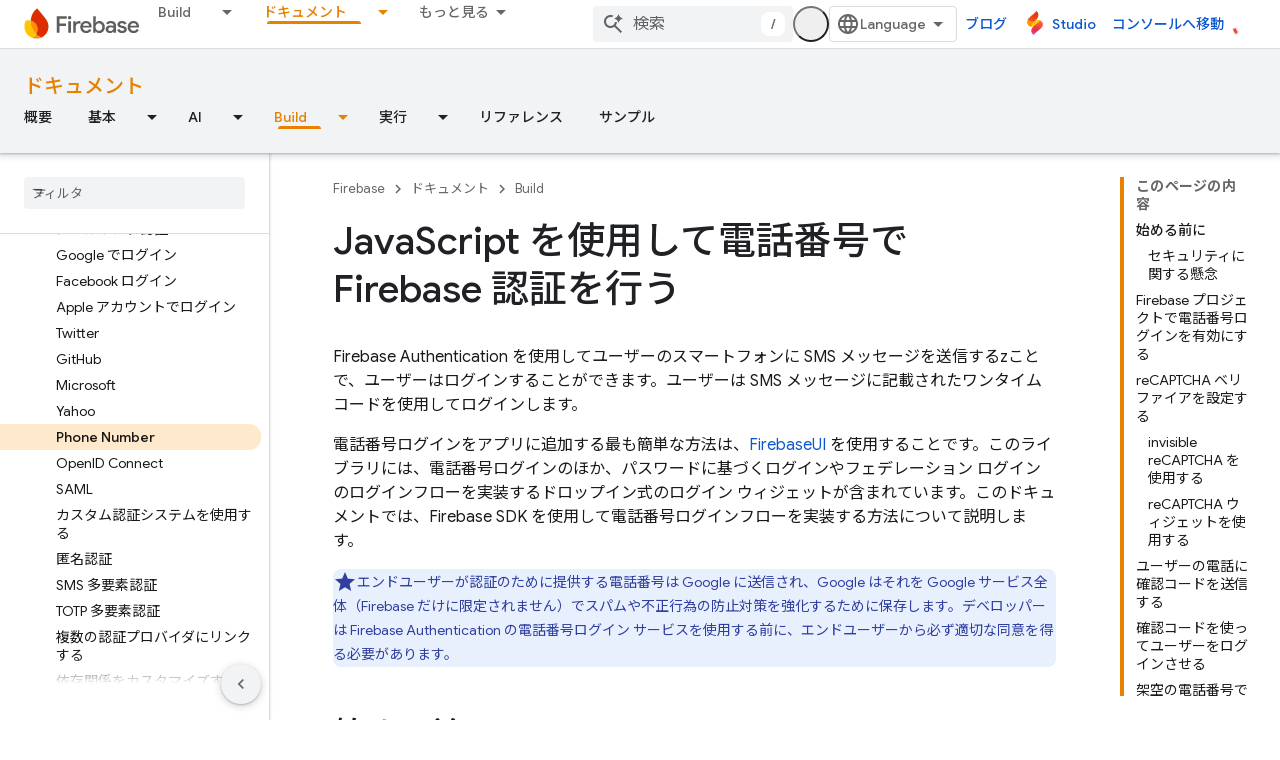

--- FILE ---
content_type: text/javascript
request_url: https://www.gstatic.cn/devrel-devsite/prod/vc5f006f889cc1db1408e856ba3b3ed5c9ee7e9490e5b06b7170054e5ec4f4567/firebase/js/devsite_cloudx_track_module__ja.js
body_size: -866
content:
(function(_ds){var window=this;var AZ=function(a){let b;try{b=new URL(a)}catch(c){return!1}return!!b},CZ=function(a){if(!Vma.includes(a))throw Error(`Unexpected utm parameter: ${a}`);a=Wma[a];try{var b=(new _ds.Nn(window.location.href)).j.get(a.queryKey,"")}catch(d){b=""}if(!b)if(b="",BZ.get("__utmz")!==void 0){a=a.cookieKey;var c=`${BZ.get("__utmz")}`.split("|");for(const d of c)c=d.split("="),c.length===2&&c[0]&&c[0].includes(a)&&(b=c[1]);b||(b="02")}else b="01";return b},Yma=function({category:a,action:b,label:c}){return a||
b||c?Xma.some(({category:d,action:e,label:f})=>{let g=!1;d&&(g=(d==null?void 0:d.toLowerCase())===(a==null?void 0:a.toLowerCase()));e&&(g=(e==null?void 0:e.toLowerCase())===(b==null?void 0:b.toLowerCase()));f&&(g=(f==null?void 0:f.toLowerCase())===(c==null?void 0:c.toLowerCase()));return g}):!0};var Vma="utm_source utm_medium utm_campaign utm_term utm_content utmcontent int_source int_medium int_campaign int_term int_content".split(" "),BZ=new _ds.ai,Wma={utm_source:{cookieKey:"utmcsr",queryKey:"utm_source"},utm_medium:{cookieKey:"utmcmd",queryKey:"utm_medium"},utm_campaign:{cookieKey:"utmccn",queryKey:"utm_campaign"},utm_term:{cookieKey:"utmctr",queryKey:"utm_term"},utm_content:{cookieKey:"utmcct",queryKey:"utm_content"},utmcontent:{cookieKey:"utmcct",queryKey:"utmcontent"},int_source:{cookieKey:"utmcsr",
queryKey:"int_source"},int_medium:{cookieKey:"utmcmd",queryKey:"int_medium"},int_campaign:{cookieKey:"utmccn",queryKey:"int_campaign"},int_term:{cookieKey:"utmctr",queryKey:"int_term"},int_content:{cookieKey:"utmcct",queryKey:"int_content"}};var Zma=new Map([["https://cloud.google.com/contact",2],["https://console.cloud.google.com/freetrial",1],["https://console.cloud.google.com",3],["https://console.cloud.google.com/expressmode",1]]),$ma=["//console.cloud.google.com/freetrial","//console.cloud.google.com/signup","//console.cloud.google.com/expressmode"],ana=function(a){a.j||(a.j=!0,a.eventHandler.listen(document,"click",b=>{(b=DZ(a,b.target,"click"))&&EZ(a,b)}),a.eventHandler.listen(document,"contextmenu",b=>{(b=DZ(a,b.target,"contextmenu"))&&
EZ(a,b)}))},DZ=function(a,b,c){if(b&&b instanceof HTMLAnchorElement){if(c!=="contextmenu"){var d=_ds.Rn(new _ds.Nn(b.href),null).toString();(d=Zma.get(d.endsWith("/")?d.slice(0,-1):d))&&_ds.oF(a.cloudtrack,String(d))}if($ma.some(e=>b.href.includes(e)))return b}return b&&b instanceof Node&&b.parentElement?DZ(a,b.parentElement,c):null},EZ=function(a,b){const c=CZ("utm_source"),d=CZ("utm_campaign"),e=CZ("utm_medium"),f=_ds.hw(window.location.href);var g;var h=(g=_ds.dw.get("FACET_EXPERIMENT_IDS_DEVSITE"))!=
null?g:"";var k;g=(k=_ds.dw.get("FACET_EXPERIMENT_IDS_EXPOSED_BOQ"))!=null?k:"";h=_ds.ew(h,g);h=h.length?`[${h.join(", ")}]`:"";var l;g=b.href;k={};k.protocol=(l=k.protocol)==null?void 0:l.toLowerCase();if(k.protocol==="http"||k.protocol==="https")k.protocol==="http"&&(k.hs=!0),delete k.protocol;g&&(new RegExp(/^[a-z]{1}[a-z0-9+.-]*:/i)).test(g)?(l=g.toLowerCase(),l.startsWith("http")&&l.startsWith("https")===!!k.hs?l=g.replace(new RegExp(/^https?/i),`http${k.hs?"":"s"}`):(l=g,l=k.HA?AZ(l)?l:"":l)):
(l=(k.protocol||(k.hs?"http":"https"))+":",g.startsWith(":")&&(g=g.substring(1)),l.toLowerCase().startsWith("http")&&!g.startsWith("//")&&(g=g.startsWith("/")?"/"+g:"//"+g),l+=g,l=k.HA?AZ(l)?l:"":l);l=new URL(l);c&&l.searchParams.set("facet_utm_source",c);d&&l.searchParams.set("facet_utm_campaign",d);e&&l.searchParams.set("facet_utm_medium",e);f&&l.searchParams.set("facet_url",f);h&&l.searchParams.set("facet_id_list",h);_ds.ig(b,_ds.cg(l.toString()).toString());_ds.pF(a.cloudtrack,"utility",{component:"facet",
text:`${c}~~${e}~~${d}~~${h}`,destination:f})},bna=class{constructor({cloudtrack:a}){this.j=!1;this.cloudtrack=a;this.eventHandler=new _ds.u}install(){ana(this)}};var cna=async function(){var a=(await _ds.v()).getConfig();return _ds.A(a,17)},ena=async function(a){var b=dna;const c=await cna();if(c)return(await fetch(`${"https://dlp.googleapis.com/v2/projects/google.com:cloud-web-hats/content:deidentify"}?key=${c}`,{body:JSON.stringify({item:{value:a},deidentifyConfig:{infoTypeTransformations:{transformations:[{primitiveTransformation:{characterMaskConfig:{maskingCharacter:"*"}}}]}},inspectConfig:{minLikelihood:"POSSIBLE",infoTypes:b}}),headers:{"Content-Type":"application/json"},
method:"POST"})).json()};var fna=["https://inthecloud.withgoogle.com/startup/dl-cd.html"],dna=[{name:"FIRST_NAME"},{name:"LAST_NAME"},{name:"EMAIL_ADDRESS"},{name:"CREDIT_CARD_NUMBER"},{name:"DATE_OF_BIRTH"},{name:"DOMAIN_NAME"},{name:"PHONE_NUMBER"},{name:"URL"},{name:"US_SOCIAL_SECURITY_NUMBER"},{name:"IP_ADDRESS"}],gna={RJ:"utm_source",oI:"utm_medium",ZD:"utm_campaign",uE:"utm_content",bK:"utm_term"},Xma=[{category:"page performance"}],hna=function(a){a.eventHandler.listen(document.body,"devsite-analytics-observation",
b=>{b=b.getBrowserEvent().detail;const c={eventSource:"devsite_analytics_observation"};b.action==="pageScroll"||b.action==="pageScrollRaw"?_ds.pF(a.cloudtrack,b.action==="pageScroll"?"page_scroll":"page_scroll_raw",Object.assign({},c,{scrollDepth:b.label||""})):b.category==="profile: communities"||b.label==="Community Widget Callout"?_ds.pF(a.cloudtrack,"interaction",Object.assign({},c,{component:"devsite_my_community",text:b.category==="profile: communities"?b.label:b.action})):b.category==="cookie_bar"?
b.action==="loaded"?_ds.pF(a.cloudtrack,"utility",Object.assign({},c,{component:"cookie_bar",text:"loaded"})):b.action==="status_changed"&&_ds.pF(a.cloudtrack,"utility",Object.assign({},c,{component:"cookie_bar",text:`status_changed: ${b.label}`})):Yma(b)||_ds.pF(a.cloudtrack,"interaction_devsite",Object.assign({},c,{category:b.category,action:b.action,label:b.label}))})},ina=function(a){a.eventHandler.listen(document.body,"devsite-analytics-sent-pageview",b=>{const c=b.Hc.detail;b.Hc.detail.event===
"trackPageview"&&_ds.pF(a.cloudtrack,"page_view",{pageName:c.pageName,hostingPlatform:"devsite"})})},jna=function(a){a.eventHandler.listen(document,"cloud-track-search-focus",()=>{_ds.pF(a.cloudtrack,"search_focus")});a.eventHandler.listen(document,"cloud-track-search-input",()=>{_ds.pF(a.cloudtrack,"search_input")});a.eventHandler.listen(document,"cloud-track-search-submit",async b=>{const c=window.location.pathname;var d=b.Hc.detail.query,e=b.Hc.detail.RC;let f="n/a",g="n/a";b="n/a";let h="(unknown)";
if(await DevsiteApp.hasMendelFlagAccess("Cloud","enable_cloud_dlp_service")){const l=[];if(e){var k=e.closest(".devsite-result-item");k instanceof HTMLElement&&(k=k.id,k.includes("partial-query")?h="suggested search":k.includes("other-products")?h="product":k.includes("product")?h="page":k.includes("reference")&&(h="reference"));e=e.closest(".devsite-result-item-link");e instanceof HTMLElement&&(k="",k=Array.from(e.children),k=k.length?k.map(m=>m instanceof HTMLElement?m.innerText:"").join(" "):e.innerText,
h==="suggested search"?(e=FZ(a,k).then(m=>g=m||"(dlp error)"),l.push(e)):(g=k,b=e.getAttribute("href")||"n/a"))}d&&(d=FZ(a,d).then(m=>{f=m||"(dlp error)";f=f.substring(0,100).replace(/([0-9]{5})([0-9]+)/g,"$1[c]")}),l.push(d));await Promise.all(l)}_ds.pF(a.cloudtrack,"search_submit",{searchSuggestionType:h,searchQuery:f,searchSuggestion:g,searchSuggestionUrl:b},{Wu:c})})},kna=function(a){a.eventHandler.listen(document.body,"cloudx-personalization-update",b=>{_ds.qF(a.cloudtrack,{Aa:b.Hc.detail.key,
value:b.Hc.detail.value})})},nna=async function(){const a=lna();var b=a.medium;if(a.source&&b){b=fna.map(c=>`[href*="${c}"]`).join(",");b=document.querySelectorAll(b);for(const c of b)c instanceof HTMLAnchorElement&&mna(c,a)}},FZ=async function(a,b){if(!b.length)return"";b=await ena(b).catch(c=>{_ds.pF(a.cloudtrack,"error",{errorType:"dlp",errorMessage:JSON.stringify(c)})});return b?b.item.value:(_ds.pF(a.cloudtrack,"error",{errorType:"dlp",errorMessage:"Unable to call DLP"}),null)},lna=function(){var a=
(new URL(window.document.location.href)).searchParams;const b=a.get("utm_source"),c=a.get("utm_medium"),d=a.get("utm_campaign"),e=a.get("utm_content");a=a.get("utm_term");return{source:b,medium:c,campaign:d,content:e,term:a}},mna=function(a,b){var c=a.getAttribute("href"),d=b.source,e=b.medium,f=b.campaign,g=b.content;b=b.term;if(c&&d&&e){c=new URL(c);d=[`${"utm_source"}=${d}`,`${"utm_medium"}=${e}`];f&&d.push(`${"utm_campaign"}=${f}`);g&&d.push(`${"utm_content"}=${g}`);b&&d.push(`${"utm_term"}=${b}`);
f=Object.values(gna);for(const [h,k]of Array.from(c.searchParams))g=k,e=h.replace(";",""),f.includes(e)||(g?d.push(`${e}=${g}`):d.push(e));c=`${c.origin}${c.pathname}?${d.join("&")}`;_ds.ig(a,c)}},GZ=class extends _ds.$B{constructor(){super(...arguments);this.userCountry="ZZ";this.cloudtrack=new _ds.tF;this.eventHandler=new _ds.u;this.o=new bna({cloudtrack:this.cloudtrack})}connectedCallback(){super.connectedCallback();this.cloudtrack.qn();this.o.install();hna(this);ina(this);jna(this);kna(this);
let a;const b=(a=document.querySelector(".devsite-debug-info"))==null?void 0:a.getAttribute("render-finish");b&&_ds.pF(this.cloudtrack,"performance",{label:"render-finish",value:b});nna()}disconnectedCallback(){super.disconnectedCallback();_ds.D(this.cloudtrack.eventHandler);_ds.D(this.eventHandler)}};_ds.w([_ds.F({type:String}),_ds.x("design:type",Object)],GZ.prototype,"userCountry",void 0);try{customElements.define("cloudx-track",GZ)}catch(a){console.warn("CloudxTrack",a)};})(_ds_www);


--- FILE ---
content_type: text/javascript
request_url: https://www.gstatic.cn/devrel-devsite/prod/vc5f006f889cc1db1408e856ba3b3ed5c9ee7e9490e5b06b7170054e5ec4f4567/firebase/js/devsite_devsite_openid_user_module__ja.js
body_size: -866
content:
(function(_ds){var window=this;var n5=async function(a){const b=await _ds.v(),c=await b.getStorage().get("wx-developer-profile","");if(c)try{let d;a.isNotificationPromotionDismissed=(d=JSON.parse(c).isNotificationPromotionDismissed)!=null?d:!1}catch(d){}await b.getStorage().set("wx-developer-profile","",JSON.stringify(a))},Rva=async function(){const a=await (await _ds.v()).getStorage().get("wx-developer-profile","");if(a)try{return JSON.parse(a)}catch(b){}return null},o5=async function(){try{await (await _ds.v()).getStorage().remove("wx-developer-profile",
"")}catch(a){}};var p5=class{constructor(a){this.map={};this.j={};if(a)for(const [b,c]of Object.entries(a))this.put(b,c)}put(a,b){this.map[String(a)]=b;this.j[String(b)]=a}get(a){return this.map[String(a)]}remove(a){const b=this.map[String(a)];b!==void 0&&(delete this.map[String(a)],delete this.j[String(b)])}};new p5({"bazel.build":"bazel.google.cn","developer.android.com":"developer.android.google.cn","android.devsite.corp.google.com":"android-china.devsite.corp.google.com","developer.chrome.com":"developer.chrome.google.cn","chrome.devsite.corp.google.com":"chrome-china.devsite.corp.google.com","developers.google.com":"developers.google.cn","developers.devsite.corp.google.com":"developers-china.devsite.corp.google.com","dl.google.com":"googledownloads.cn","firebase.google.com":"firebase.google.cn","firebase.devsite.corp.google.com":"firebase-china.devsite.corp.google.com",
"openthread.io":"openthread.google.cn","openthread.devsite.corp.google.com":"openthread-china.devsite.corp.google.com","source.android.com":"source.android.google.cn","androidsource.devsite.corp.google.com":"androidsource-china.devsite.corp.google.com","web.dev":"web.developers.google.cn","web.devsite.corp.google.com":"web-china.devsite.corp.google.com","www.gstatic.com":"www.gstatic.cn","www.tensorflow.org":"tensorflow.google.cn","tensorflow.devsite.corp.google.com":"tensorflow-china.devsite.corp.google.com",
"codelabs.developers.google.com":"codelabs.developers.google.cn","codelabs.devsite.corp.google.com":"codelabs-china.devsite.corp.google.com"});var Sva=new p5({PROD:"developers.google.cn",STAGE:"developers-china.devsite.corp.google.com",TEST:"developers-china.test.devsite.corp.google.com"});var q5=(0,_ds.Vg)`https://developers.google.cn/`,Tva=(0,_ds.Vg)`https://developerprofiles-china.corp.google.com/`,Uva=new Map([[new Set([4,5,6,7,8,9,10,11,12,13,14,15,16,17,18,19,20]),"developers.google.com/profile/badges/china-dev-profile/io/2025"],[new Set([23,26]),"developers.google.com/profile/badges/events/community/devfest/2025/attendee"],[new Set([27,28,29,30,31]),"developers.google.com/profile/badges/china-dev-profile/cloud-summit/2026"]]),r5=function(a){let b;const c=(new URL(`https://${(b=
a.Zb())==null?void 0:_ds.A(b,16)}`)).pathname;let d,e,f,g;return{id:_ds.A(a,5),url:c,path:c,title:(g=a.getTitle())!=null?g:"",imageUrl:_ds.A(a,14),dateAwarded:(d=_ds.y(a,_ds.Qu,16))==null?void 0:_ds.Ru(d).toISOString(),visibility:Vva(_ds.gk(a,10)),events:_ds.Xj(a,_ds.rL,23,_ds.Vj()).map(h=>{let k;return{title:h.getTitle(),awardingResource:_ds.A(h,2),dateAwarded:(k=_ds.y(h,_ds.Qu,3))==null?void 0:_ds.Ru(k).toISOString()}}),complete:!(((e=a.Zb())==null?0:_ds.pL(e))&&((f=a.Zb())==null?0:_ds.pL(f).length)&&
!_ds.y(a,_ds.oL,15))}},Vva=function(a){switch(a){case 2:return"PUBLIC";case 1:return"PRIVATE";case 3:return"PROMOTED";default:return"VISIBILITY_UNKNOWN"}},s5=async function(a,b=new _ds.IN){b=await a.oa.Fa(b,{});const c=b.Fa(),d=await Rva();if(!d)return b;if(!c)return await o5(),b;try{if((await fetch(`${a.j}/verifykey?key=${d==null?void 0:d.key}`,{method:"POST",credentials:"include"})).status===200){var e=new _ds.YM;var f=_ds.B(e,1,d.nickname);var g=_ds.B(f,2,d.profileImageUrl);_ds.Yj(c,5,g)}else await o5()}catch(h){await o5()}return b},
Wva=async function(a){a=new URL(`${a.j}/get_profile_info`);a.searchParams.set("continue",_ds.C().href);_ds.wg(_ds.xg().location,_ds.ag(a.href))},Xva=async function(a,b=new _ds.sN,c){return await a.oa.createProfile(b,c?{["scene-id"]:c}:{})},Yva=async function(a,b){a=a.ma;return await _ds.tx(a.j,a.m+"/$rpc/google.internal.developerprofiles.v1.badge.BadgeService/ListAward",b,{},_ds.jaa)},Zva=async function(a,b,c){a=a.ma;b=await _ds.tx(a.j,a.m+"/$rpc/google.internal.developerprofiles.v1.badge.BadgeService/CreateAward",
b,c?{["scene-id"]:c}:{},_ds.faa);if(b==null?0:_ds.y(b,_ds.sL,4))c=r5(b==null?void 0:_ds.y(b,_ds.sL,4)),document.body.dispatchEvent(new CustomEvent("devsite-award-granted",{detail:{award:c},bubbles:!0}));return b},$va=async function(a,b,c){var d=!1,e=Number(b),f=["developers.google.com/profile/badges/profile/created-profile"];for(const [g,h]of Uva.entries()){const k=h;g.has(e)&&f.push(k)}for(const g of f)d=Zva,e=a,f=new _ds.vL,f=_ds.B(f,6,g),f=_ds.B(f,5,c),await d(e,f,b),d=!0;return d},awa=async function(a,
b,c){b=_ds.aba(_ds.$aa(new _ds.OM,b),c.map(d=>{var e=new _ds.Zaa;return _ds.Yj(e,1,d)}));await _ds.hba(a.ea,b)},bwa=async function(a,b,c){c=c.map(d=>`${b}/interests/${d}`);c=_ds.Xaa(_ds.Waa(new _ds.MM,b),c);await _ds.iba(a.ea,c)},t5=async function(a){await o5();return await fetch(`${a.j}/logout`,{method:"POST",credentials:"include"})},cwa=class{constructor(a="PROD"){const b={withCredentials:!0,Zm:!1,jg:[]};this.platform=/micromessenger/.test(_ds.wa().toLowerCase())?"service_account":"web_app";a===
"PROD"?(this.o=q5,this.appId=this.platform==="web_app"?"wxe2cd9a872e8b52a8":"wx263399913dbc4718"):(this.o=Tva,this.appId=this.platform==="web_app"?"wxf636c97f1e61cd02":"wxb08615d4072d2f2f");this.j=_ds.Yg(this.o,"wxapi");this.platform==="service_account"&&a!=="PROD"?(this.m=_ds.Yg(q5,"wxapi-staging"),this.m=_ds.Yg(this.m,"webhook"),this.m=_ds.Yg(this.m,"login")):this.m=_ds.Yg(this.j,"login");this.oa=new _ds.MN(this.j.toString(),b);this.ea=new _ds.VM(this.j.toString(),b);this.ma=new _ds.lM(this.j.toString(),
b);new _ds.JM(this.j.toString(),b)}async Nd(a,b){let c,d;return((d=(c=await Yva(this,_ds.iaa(_ds.haa(new _ds.xL,a),b)))==null?void 0:c.bd())!=null?d:[]).map(e=>r5(e))}async og(a){if(!a.profileId)throw Error("Missing profile id");const b=`profiles/${a.profileId}`;var c;let d,e;const f=(e=(c=a.interestsDiff)==null?void 0:(d=c.interestsAdded)==null?void 0:d.map(n=>{var r=new _ds.NM;r=_ds.B(r,1,`${b}/interests/${n}`);n=_ds.B(r,2,n);return _ds.wk(n,3,1)}))!=null?e:[];let g,h,k;c=(k=(g=a.interestsDiff)==
null?void 0:(h=g.interestsRejected)==null?void 0:h.map(n=>{var r=new _ds.NM;r=_ds.B(r,1,`${b}/interests/${n}`);n=_ds.B(r,2,n);return _ds.wk(n,3,3)}))!=null?k:[];(f.length>0||c.length>0)&&await awa(this,b,[...f,...c]);let l,m;((l=a.interestsDiff)==null?0:(m=l.interestsRemoved)==null?0:m.length)&&await bwa(this,b,a.interestsDiff.interestsRemoved)}};var u5=function(){return"devsite-openid-user"},dwa=function(a){a.eventHandler.listen(document.body,["devsite-devprofile-created","devsite-devprofile-updated","devsite-saved-pages-displayed"],()=>{a.refresh()});a.eventHandler.listen(document.body,"click",()=>{a.dialogOpen=!1;a.ye=!1});a.eventHandler.listen(window,"message",async b=>{b=b.getBrowserEvent();let c;if((c=a.o)!=null&&c.o.toString().startsWith(b.origin)&&b.data&&a.zf===2)if(b.data.type==="wechat-qrcode-ready"){let d;(d=a.querySelector(".devsite-openid-user-login-qr-code-spinner"))==
null||d.setAttribute("hidden","")}else b.data.type==="wechat-login-success"&&(await n5({key:b.data.payload.key,nickname:b.data.payload.name,profileImageUrl:b.data.payload.img_url}),await v5(a))})},w5=function(a){let b,c;return((b=a.profile)==null?void 0:(c=_ds.y(b,_ds.pba,53))==null?void 0:_ds.gk(c,1))!==1},x5=function(a,b){a.ma&&(clearInterval(a.ma),a.ma=void 0);a.zf=b;a.Mr=a.zf!==0;b!==4||a.ma||(a.ma=setInterval(async()=>{try{let c,d;a.profile=(d=await ((c=a.o)==null?void 0:s5(c)))==null?void 0:
d.Fa();w5(a)||x5(a,0)}catch(c){}},1E3),setTimeout(()=>{clearInterval(a.ma)},1E4))},ewa=function(a){let b={id:"devsite-openid-user-gdp-signup-callout",title:"",body:(0,_ds.M)`<devsite-spinner size="32"></devsite-spinner>`,origin:"system",Ke:_ds.ag(_ds.xo("/_static/images/google-developer-program-lockup.svg").href),Kg:"Google Developer Program",pj:!0,Gf:()=>{x5(a,0)}};switch(a.zf){case 1:b=Object.assign({},b,{title:"Google Developer Program \u306b\u7121\u6599\u3067\u53c2\u52a0",body:_ds.Tg("\u30d1\u30fc\u30bd\u30ca\u30e9\u30a4\u30ba\u3055\u308c\u305f\u30d7\u30ed\u30d5\u30a3\u30fc\u30eb\u3001\u30b9\u30ad\u30eb\u8a8d\u5b9a\u3001\u9650\u5b9a\u30a4\u30d9\u30f3\u30c8\u3078\u306e\u62db\u5f85\u3001\u30b3\u30f3\u30c6\u30f3\u30c4\u7ba1\u7406\u3001\u30d7\u30ed\u30c0\u30af\u30c8\u306e\u6700\u65b0\u60c5\u5831\u306b\u30a2\u30af\u30bb\u30b9\u3067\u304d\u307e\u3059\u3002"),
qd:"\u958b\u59cb",sf:()=>{a.oa()}});break;case 2:var c;if(((c=a.o)==null?void 0:c.platform)==="service_account"){x5(a,1);break}let d;b=Object.assign({},b,{title:"\u30b9\u30ad\u30e3\u30f3\u3057\u3066\u30ed\u30b0\u30a4\u30f3 / WeChat \u3067\u767b\u9332",body:(0,_ds.M)`
            <p> ${"\u65b0\u898f\u30e6\u30fc\u30b6\u30fc\u306e\u5834\u5408\u306f\u3001\u30d7\u30ed\u30d5\u30a3\u30fc\u30eb\u304c\u81ea\u52d5\u7684\u306b\u4f5c\u6210\u3055\u308c\u307e\u3059\u3002"} </p>
            ${_ds.K(((d=a.o)==null?void 0:d.platform)!=="service_account",()=>{var g=a.o;var h=_ds.Xg(g.m,new Map([["embedded","true"]]));g=_ds.Yg(g.j,"login");g=_ds.Yg(g,"qrcode");h=_ds.Xg(g,new Map([["redirect_uri",h.toString()]]));return(0,_ds.M)`
                <div class="devsite-openid-user-login-qr-code-container">
                  <devsite-spinner
                    class="devsite-openid-user-login-qr-code-spinner"
                    size="32">
                  </devsite-spinner>
                  <devsite-iframe>
                    <iframe
                      src="${h}"
                      scrolling="no">
                    </iframe>
                  </devsite-iframe>
                </div>
              `})}
            <p class="devsite-openid-user-gdp-tos">
              ${(0,_ds.gQ)(_ds.Tg('Google Developer Program \u306b\u53c2\u52a0\u3059\u308b\u3068\u3001<a class="content-policy" href="https://developers.google.cn/profile/content-policy">\u30b3\u30f3\u30c6\u30f3\u30c4 \u30dd\u30ea\u30b7\u30fc</a>\u306b\u540c\u610f\u3057\u305f\u3053\u3068\u306b\u306a\u308a\u307e\u3059\u3002\u3053\u306e\u30b5\u30fc\u30d3\u30b9\u306e\u3054\u5229\u7528\u306b\u5bfe\u3057\u3066\u3001Google \u306e<a href="https://policies.google.cn/terms">\u5229\u7528\u898f\u7d04</a>\u3068<a href="https://policies.google.cn/privacy">\u30d7\u30e9\u30a4\u30d0\u30b7\u30fc \u30dd\u30ea\u30b7\u30fc</a>\u304c\u9069\u7528\u3055\u308c\u307e\u3059\u3002\u30a2\u30ab\u30a6\u30f3\u30c8\u3067\u6307\u5b9a\u3057\u305f\u540d\u524d\u3068\u9078\u629e\u3057\u305f\u8208\u5473 / \u95a2\u5fc3\u306f\u3001Google Developer Program \u306e\u30d7\u30ed\u30d5\u30a3\u30fc\u30eb\u3067\u4f7f\u7528\u3055\u308c\u307e\u3059\u3002\u540d\u524d\u306f\u6295\u7a3f\u5148\u306b\u8868\u793a\u3055\u308c\u308b\u3053\u3068\u304c\u3042\u308a\u307e\u3059\u3002'))}
            </p>
          `});break;case 4:let e;c=(e=a.o)==null?void 0:`${e.j}/qrcode?scene_id=${1}`;let f;b=Object.assign({},b,{title:"\u901a\u77e5\u3092\u6709\u52b9\u306b\u3059\u308b",body:(0,_ds.M)`
            <p> ${"\u30d1\u30fc\u30bd\u30ca\u30e9\u30a4\u30ba\u3055\u308c\u305f\u30d7\u30ed\u30d5\u30a3\u30fc\u30eb\u3001\u30b9\u30ad\u30eb\u8a8d\u5b9a\u306e\u6a5f\u4f1a\u3001\u30d1\u30fc\u30bd\u30ca\u30e9\u30a4\u30ba\u3055\u308c\u305f\u30b3\u30f3\u30c6\u30f3\u30c4\u306e\u6574\u7406\u3001\u30a4\u30d9\u30f3\u30c8\u3078\u306e\u62db\u5f85\u3001\u30a4\u30ce\u30d9\u30fc\u30b7\u30e7\u30f3\u3068\u6210\u9577\u3092\u4fc3\u9032\u3059\u308b\u30bf\u30a4\u30e0\u30ea\u30fc\u306a\u60c5\u5831\u306b\u3064\u3044\u3066\u3001\u6700\u65b0\u60c5\u5831\u3092\u5165\u624b\u3067\u304d\u307e\u3059\u3002"} </p>
            <p> ${"\u901a\u77e5\u3092\u53d7\u3051\u53d6\u308b\u306b\u306f\u3001Google Developer \u30b5\u30fc\u30d3\u30b9 \u30a2\u30ab\u30a6\u30f3\u30c8\u3092\u30d5\u30a9\u30ed\u30fc\u3057\u3066\u304f\u3060\u3055\u3044\u3002"} </p>
            ${_ds.K(((f=a.o)==null?void 0:f.platform)==="service_account",()=>(0,_ds.M)`
                <p> ${"\u9577\u62bc\u3057\u3057\u3066 QR \u30b3\u30fc\u30c9\u3092\u30b9\u30ad\u30e3\u30f3\u3057\u3001\u30d5\u30a9\u30ed\u30fc\u3057\u3066\u304f\u3060\u3055\u3044\u3002"} </p>
              `,()=>(0,_ds.M)`
                <p> ${"\u30d5\u30a9\u30ed\u30fc\u3059\u308b\u306b\u306f\u3001WeChat \u3067 QR \u30b3\u30fc\u30c9\u3092\u30b9\u30ad\u30e3\u30f3\u3057\u307e\u3059\u3002"} </p>
              `)}
            <div class="devsite-openid-user-service-account-qr-code-container">
              <img
                class="devsite-openid-user-service-account-qr-code"
                src="${c!=null?c:_ds.nA}" />
            </div>
            <p class="devsite-openid-user-notification-terms">
              ${(0,_ds.gQ)(_ds.Tg('\u3053\u306e\u30b5\u30fc\u30d3\u30b9\u3092\u5229\u7528\u3059\u308b\u3068\u3001<a class="content-policy" href="https://developers.google.cn/profile/content-policy">\u30b3\u30f3\u30c6\u30f3\u30c4 \u30dd\u30ea\u30b7\u30fc</a>\u3068 <a href="https://policies.google.cn/terms">Google \u5229\u7528\u898f\u7d04</a>\u3092\u9075\u5b88\u3059\u308b\u3053\u3068\u306b\u540c\u610f\u3057\u305f\u3053\u3068\u306b\u306a\u308a\u307e\u3059\u3002\u3053\u3053\u3067\u5f97\u3089\u308c\u305f\u60c5\u5831\u306f\u3001<a href="https://policies.google.cn/privacy">Google \u306e\u30d7\u30e9\u30a4\u30d0\u30b7\u30fc \u30dd\u30ea\u30b7\u30fc</a>\u306b\u5f93\u3063\u3066\u53d6\u308a\u6271\u308f\u308c\u307e\u3059\u3002'))}
            </p>
          `});break;case 5:b=Object.assign({},b,{title:"WeChat \u3067\u30ed\u30b0\u30a4\u30f3\u3067\u304d\u307e\u305b\u3093\u3067\u3057\u305f",body:_ds.Tg("WeChat \u3067\u30ed\u30b0\u30a4\u30f3\u3067\u304d\u307e\u305b\u3093\u3067\u3057\u305f\u3002\u3082\u3046\u4e00\u5ea6\u304a\u8a66\u3057\u304f\u3060\u3055\u3044\u3002"),qd:"\u518d\u8a66\u884c",sf:()=>{x5(a,1)}})}return(0,_ds.M)`
      <devsite-callout
        ${(0,_ds.eQ)(a.ea)}
        .callout=${b}></devsite-callout>
    `},y5=function(){return(0,_ds.M)` <devsite-spinner size="32"></devsite-spinner> `},fwa=function(a,b,c,d){return(0,_ds.M)`
      <div class="devsite-user-dialog-signin">
        <a
          href="#"
          class="devsite-user-dialog-toggle devsite-top-button"
          role="button"
          aria-label="Open account dialog"
          @click=${a.qa}>
          ${_ds.K(c!=="",()=>(0,_ds.M)`
              <img
                class="devsite-user-dialog-photo-thumbnail"
                src="${c}"
                fetchpriority="high"
                alt="" />
            `,()=>(0,_ds.M)`
              <span class="devsite-user-dialog-letter">${d}</span>
            `)}
        </a>
      </div>
      <div
        class="devsite-user-dialog"
        role="dialog"
        aria-modal="true"
        aria-label="Account Information"
        aria-hidden="true">
        <button class="devsite-user-dialog-exit" aria-label="Close menu">
          <svg width="22" height="22" viewBox="1 1 22 22">
            <path
              d="M19 6.41L17.59 5 12 10.59 6.41 5 5 6.41 10.59 12 5 17.59 6.41 19 12 13.41 17.59 19 19 17.59 13.41 12 19 6.41z"></path>
          </svg>
        </button>
        <div class="devsite-user-dialog-photo">
          ${_ds.K(c!=="",()=>(0,_ds.M)`
              <img
                class="devsite-user-dialog-photo-portrait"
                src="${c}"
                fetchpriority="high"
                alt="" />
            `,()=>(0,_ds.M)`
              <span class="devsite-user-dialog-letter">${d}</span>
            `)}
        </div>
        <div class="devsite-user-dialog-details">
          <div class="devsite-user-dialog-name">${"\u304a\u5ba2\u69d8"} ${b}!</div>
        </div>
        <div class="devsite-user-dialog-buttons">
          <a class="devsite-user-signout" @click=${a.signOut} target="_top">
            <svg height="24" viewBox="0 0 24 24" width="24">
              <path
                d="M17 7l-1.41 1.41L18.17 11H8v2h10.17l-2.58 2.58L17 17l5-5zM4 5h8V3H4c-1.1 0-2 .9-2 2v14c0 1.1.9 2 2 2h8v-2H4V5z"></path>
              <path d="M0 0h24v24H0z" fill="none"></path>
            </svg>
            ${"\u30ed\u30b0\u30a2\u30a6\u30c8"}
          </a>
        </div>
      </div>
    `},z5=function(a,b="/profile/u/me"){let c,d;return(d=(c=gwa(a,b))==null?void 0:c.toString())!=null?d:""},hwa=async function(a){const b=_ds.C();try{let c;const d=await ((c=a.o)==null?void 0:s5(c,new _ds.IN));if(d==null?0:d.Fa())a.profile=d==null?void 0:d.Fa(),a.signedIn=!0,a.Ba({category:"devsite-openid-user",action:"signed-in with profile",label:b.pathname,nonInteraction:!0})}catch(c){if(c instanceof _ds.zL&&c.code===5)if(b.pathname.endsWith("new")||a.zf===3)a.Ba({category:"devsite-openid-user",
action:"signed-in without profile (in creation flow)",label:b.pathname,nonInteraction:!0}),a.signedIn=!0;else{a.Ba({category:"devsite-openid-user",action:"signed-in without profile (not in creation flow)",label:b.pathname,nonInteraction:!0});let d;await ((d=a.o)==null?void 0:t5(d))}else c instanceof _ds.zL&&c.code===16?a.Ba({category:"devsite-openid-user",action:"not signed-in",label:b.pathname,nonInteraction:!0}):a.Ba({category:"devsite-openid-user",action:"profile fetch failed",label:b.pathname,
nonInteraction:!0})}finally{document.body.dispatchEvent(new CustomEvent("devsite-signed-in-state-updated",{detail:{signedIn:a.signedIn},bubbles:!0}))}},v5=async function(a,b=!0){x5(a,3);await a.refresh();if(a.profile)x5(a,w5(a)?4:0);else if(b&&a.o)try{const g=await _ds.v(),h=_ds.C().searchParams.get("scene_id")||void 0;var c=new _ds.sN;var d=_ds.wk(c,14,1);var e=g.getTenantId();var f=_ds.sk(d,15,e);await Xva(a.o,f,h);await $va(a.o,h,g.getLocale());await v5(a,!1)}catch(g){x5(a,5)}else x5(a,5)},gwa=
function(a,b="/profile/u/me"){if(!a.Oi)return _ds.ag(b);a=new URL(`https://${a.Oi}`);a.pathname=b;a.search=_ds.C().search;return _ds.ag(a.href)},A5=class extends _ds.$B{constructor(){super(["devsite-spinner","devsite-callout","devsite-iframe"]);this.dialogOpen=this.signedIn=!1;this.isLoading=!0;this.ye=!1;this.zf=0;this.Mr=!1;this.ea=new _ds.cQ;this.eventHandler=new _ds.u}Na(){return this}async connectedCallback(){super.connectedCallback();this.Qd||this.replaceChildren();const a=await _ds.v();this.o=
new cwa(a.getEnv());await this.refresh();dwa(this);if(a.getTenantId()!==20&&a.getEnv()!=="DEV"){let b;this.Oi=(b=Sva.get(a.getEnv()))!=null?b:void 0}this.profile?w5(this)?x5(this,4):x5(this,0):x5(this,1)}updated(a){super.updated(a);let b;if(this.ea.value&&((b=this.ea.value)==null||!b.open)){let c;(c=this.ea.value)==null||c.show()}}render(){return(0,_ds.M)` ${_ds.K(this.Mr,()=>ewa(this))}
    ${_ds.K(this.isLoading,()=>y5(),()=>{var a;a:if(this.profile){var b,c,d=((b=this.profile)==null?void 0:(c=_ds.mz(b))==null?void 0:c.getName())||"",e,f;b=((e=this.profile)==null?void 0:(f=_ds.mz(e))==null?void 0:_ds.A(f,2))||"";if(d===""){e=new URL(_ds.C());d=e.searchParams.get("key");b=e.searchParams.get("name");e=e.searchParams.get("img_url");e=b?{key:d,nickname:b,profileImageUrl:e,isNotificationPromotionDismissed:!1}:void 0;if(this.profile&&!e&&!_ds.C().searchParams.get("redirected")){(a=this.o)==
null||Wva(a);a=(0,_ds.M)``;break a}d=(e==null?void 0:e.nickname)||"WeChat \u30e6\u30fc\u30b6\u30fc";b=(e==null?void 0:e.profileImageUrl)||"";this.profile&&e&&n5(e)}a=d.charAt(0)||"";this.profile?(e={visible:this.ye,show:this.ye},e=(0,_ds.M)`
      <div class="devsite-devprofile-wrapper ${(0,_ds.az)({open:this.ye,show:this.signedIn})}">
        <button
          class="devsite-devprofile-button"
          aria-controls="devsite-devprofile-popout"
          aria-haspopup="true"
          aria-expanded="${this.ye}"
          data-tooltip="${"Google \u30c7\u30d9\u30ed\u30c3\u30d1\u30fc \u30d7\u30ed\u30d5\u30a3\u30fc\u30eb"}"
          @click=${this.ra}>
          <svg
            width="4"
            height="16"
            viewBox="0 0 4 16"
            fill="none"
            xmlns="http://www.w3.org/2000/svg">
            <path
              fill-rule="evenodd"
              clip-rule="evenodd"
              d="M2 4C3.1 4 4 3.1 4 2C4 0.9 3.1 0 2 0C0.9 0 0 0.9 0 2C0 3.1 0.9 4 2 4ZM2 6C0.9 6 0 6.9 0 8C0 9.1 0.9 10 2 10C3.1 10 4 9.1 4 8C4 6.9 3.1 6 2 6ZM0 14C0 12.9 0.9 12 2 12C3.1 12 4 12.9 4 14C4 15.1 3.1 16 2 16C0.9 16 0 15.1 0 14Z" />
          </svg>
        </button>
        <div
          id="devsite-devprofile-popout"
          class="devsite-devprofile-popout ${(0,_ds.az)(e)}"
          popup-type="view-profile"
          role="menu"
          aria-label="${"Google \u30c7\u30d9\u30ed\u30c3\u30d1\u30fc \u30d7\u30ed\u30d5\u30a3\u30fc\u30eb"}">
          <div class="profile-links-header"> ${"Google \u30c7\u30d9\u30ed\u30c3\u30d1\u30fc \u30d7\u30ed\u30d5\u30a3\u30fc\u30eb"} </div>
          <a
            href="${z5(this,"/profile/u/me/dashboard")}"
            class="profile-link gc-analytics-event"
            data-category="Site-Wide Custom Events"
            data-action="Profile Nav Entry Point"
            data-label="Dashboard Selected"
            role="menuitem">
            ${"\u30c0\u30c3\u30b7\u30e5\u30dc\u30fc\u30c9"}
          </a>
          <a
            href="${z5(this,"/profile/u/me/save-pages")}"
            class="profile-link gc-analytics-event"
            data-category="Site-Wide Custom Events"
            data-action="Profile Nav Entry Point"
            data-label="Saved Pages Selected"
            role="menuitem">
            ${"\u4fdd\u5b58\u3057\u305f\u30da\u30fc\u30b8"}
          </a>
          <a
            href="${z5(this,"/profile/u/me")}"
            class="profile-link gc-analytics-event"
            data-category="Site-Wide Custom Events"
            data-action="Profile Nav Entry Point"
            data-label="Profile Selected"
            role="menuitem">
            ${"\u30d7\u30ed\u30d5\u30a3\u30fc\u30eb"}
          </a>
          <a
            href="${z5(this,"/profile/u/me/settings")}"
            class="profile-link gc-analytics-event"
            data-category="Site-Wide Custom Events"
            data-action="Profile Nav Entry Point"
            data-label="Settings Selected"
            role="menuitem">
            ${"\u8a2d\u5b9a"}
          </a>
        </div>
      </div>
    `):e=(0,_ds.M)``;a=(0,_ds.M)`
      <div class="ogb-wrapper">
        ${e}
        ${fwa(this,d,b,a)}
      </div>
    `}else a=this.zf===3?y5():(0,_ds.M)`
      <div class="ogb-wrapper">
        <a
          id="devsite-signin-btn"
          class="devsite-user-signin button devsite-top-button"
          track-type="globalNav"
          track-name="signIn"
          track-metadata-eventdetail="nav"
          track-metadata-position="nav"
          @click=${this.oa}>
          ${"\u30ed\u30b0\u30a4\u30f3"}
        </a>
      </div>
    `;return a})}`}qa(a){a.stopPropagation();a.preventDefault();this.ye=!1;this.dialogOpen=!this.dialogOpen}ra(a){a.stopPropagation();this.dialogOpen=!1;this.ye=!this.ye}async oa(){let a;((a=this.o)==null?void 0:a.platform)==="service_account"?await this.signIn():x5(this,2)}async refresh(){this.isLoading=!0;this.signedIn=!1;this.profile=void 0;await hwa(this);this.isLoading=!1}async isSignedIn(){return this.signedIn}async signIn(){const a=await _ds.v();if(this.Oi){var b=new URL(`https://${this.Oi}/profile/u/me`);
b.search=_ds.C().search;b.searchParams.set("continue",_ds.C().href);return a.fetchPage(b.href)}await a.fetchPage("/profile/u/me")}async changeAccount(){throw Error("Unsupported");}async getAccountName(){throw Error("Unsupported");}async getAccountEmail(){throw Error("Unsupported");}async getAccountId(){throw Error("Unsupported");}async getAccessToken(){throw Error("Unsupported");}async signOut(){this.dialogOpen=!1;this.profile=void 0;this.signedIn=!1;let a;await ((a=this.o)==null?void 0:t5(a));await (await _ds.v()).reload()}};
A5.prototype.getAccountId=A5.prototype.getAccountId;A5.prototype.getAccountEmail=A5.prototype.getAccountEmail;A5.prototype.getAccountName=A5.prototype.getAccountName;A5.prototype.isSignedIn=A5.prototype.isSignedIn;A5.prototype.refresh=A5.prototype.refresh;A5.getTagName=u5;_ds.w([_ds.F({type:Boolean,La:!0,Aa:"signed-in"}),_ds.x("design:type",Object)],A5.prototype,"signedIn",void 0);_ds.w([_ds.F({type:Boolean,La:!0,Aa:"dialog--open"}),_ds.x("design:type",Object)],A5.prototype,"dialogOpen",void 0);
_ds.w([_ds.H(),_ds.x("design:type",Object)],A5.prototype,"isLoading",void 0);_ds.w([_ds.H(),_ds.x("design:type",Object)],A5.prototype,"ye",void 0);_ds.w([_ds.H(),_ds.x("design:type",Object)],A5.prototype,"zf",void 0);_ds.w([_ds.H(),_ds.x("design:type",Object)],A5.prototype,"Mr",void 0);_ds.w([_ds.H(),_ds.x("design:type",_ds.aN)],A5.prototype,"profile",void 0);_ds.w([_ds.H(),_ds.x("design:type",String)],A5.prototype,"Oi",void 0);try{customElements.define(u5(),A5)}catch(a){console.warn("Unrecognized DevSite custom element - DevsiteOpenidUser",a)};})(_ds_www);


--- FILE ---
content_type: text/javascript
request_url: https://www.gstatic.cn/devrel-devsite/prod/vc5f006f889cc1db1408e856ba3b3ed5c9ee7e9490e5b06b7170054e5ec4f4567/firebase/js/devsite_devsite_iframe_module__ja.js
body_size: -865
content:
(function(_ds){var window=this;var R3=["height","width"],Lta=async function(a){if(!a.j){var b=await _ds.v();const e=a.querySelector("iframe");if(e){var c=e.classList.contains("inherit-locale");e.classList.remove("framebox");e.classList.remove("inherit-locale");e.removeAttribute("style");e.removeAttribute("is-upgraded");var d=e.dataset.src||e.src;if(d){d=new URL(d,document.location.origin);const f=new _ds.Nn(d.href);(b=b.getLocale())&&c&&_ds.ao(f,"hl",b);d.search=f.j.toString();e.removeAttribute("data-src");e.src!==d.href&&(e.src=
d.href)}for(const f in R3)e.hasAttribute(f)&&(a.setAttribute(f,e.getAttribute(f)||""),e.removeAttribute(f));e.hasAttribute("title")&&(a.setAttribute("aria-label",e.getAttribute("title")||""),e.removeAttribute("title"));a.classList.add(...Array.from(e.classList));e.removeAttribute("class");a.j=!0}else console.warn("devsite-iframe is missing an iframe")}},S3=class extends _ds.Hm{constructor(){super(...arguments);this.j=!1}static get observedAttributes(){return R3}connectedCallback(){Lta(this)}attributeChangedCallback(a,
b,c){R3.includes(a)&&_ds.kq(this,a,`${c||""}`)}};S3.prototype.attributeChangedCallback=S3.prototype.attributeChangedCallback;S3.prototype.connectedCallback=S3.prototype.connectedCallback;try{customElements.define("devsite-iframe",S3)}catch(a){console.warn("devsite.app.customElement.DevsiteIframe",a)};})(_ds_www);


--- FILE ---
content_type: text/javascript
request_url: https://www.gstatic.cn/devrel-devsite/prod/vc5f006f889cc1db1408e856ba3b3ed5c9ee7e9490e5b06b7170054e5ec4f4567/firebase/js/devsite_devsite_openid_badge_awarded_module__ja.js
body_size: -867
content:
(function(_ds){var window=this;var Bva=function(a){const b=a.Ek,c=a.vf;var d=a.qc;const e=a.badgePath,f=a.Fk,g=a.Dk,h=a.currentTierCount,k=a.isNewTier,l=a.Kb,m=a.nextPlaylistUrl,n=a.ij,r=a.Wl,q=a.wn,z=a.Ki,G=a.dismissBtn,L=a.redeemAnotherBtn,N=a.hideButtons,R=a.Vl,P=a.jm,Z=a.sharing,la=a.staticPath,T=a.Pq,da=a.eventsNumber,ma=a.ud,Va=a.vd,xb=a.kc,Cb=a.De,xa=a.dismissButton,La=a.Ob,Ra=a.buttonUrl;a=a.Zl;const E=_ds.U(_ds.aD(),'<div class="card"><div class="spinner-container"><devsite-spinner size="64"></devsite-spinner></div><div class="card-content"><div class="content-container"><div class="text-container"><div class="completed-title">');
d?k?(d='\u65b0\u3057\u3044\u30de\u30a4\u30eb\u30b9\u30c8\u30fc\u30f3 <span class="badge-name">'+_ds.Q(d)+"</span> \u3092\u9054\u6210\u3057\u307e\u3057\u305f\uff01",_ds.V(E,d)):g?da===1?(d='<span class="badge-name">'+_ds.Q(d)+"</span> \u30d0\u30c3\u30b8\u3092\u7372\u5f97\u3057\u307e\u3057\u305f\uff01",_ds.V(E,d)):da>1?(d='<span class="badge-name">'+_ds.Q(d)+"</span> \u30d0\u30c3\u30b8\u3092\u3082\u3046 1 \u3064\u7372\u5f97\u3057\u307e\u3057\u305f\uff01",_ds.V(E,d)):(d='<span class="badge-name">'+_ds.Q(d)+
"</span> \u30d0\u30c3\u30b8\u3092\u7372\u5f97\u3057\u307e\u3057\u305f\uff01",_ds.V(E,d)):(d='<span class="badge-name">'+_ds.Q(d)+"</span> \u30d0\u30c3\u30b8\u306e\u7372\u5f97\u306b\u5411\u3051\u3066\u9811\u5f35\u3063\u3066\u3044\u304d\u307e\u3057\u3087\u3046\u3002",_ds.V(E,d)):k?_ds.V(E,"\u304a\u3081\u3067\u3068\u3046\u3054\u3056\u3044\u307e\u3059\uff01\u65b0\u3057\u3044\u30de\u30a4\u30eb\u30b9\u30c8\u30fc\u30f3\u3092\u9054\u6210\u3057\u307e\u3057\u305f\uff01"):g?_ds.V(E,"\u304a\u3081\u3067\u3068\u3046\u3054\u3056\u3044\u307e\u3059\uff01\u65b0\u3057\u3044\u30d0\u30c3\u30b8\u3092\u7372\u5f97\u3057\u307e\u3057\u305f\uff01"):
_ds.V(E,"\u65b0\u3057\u3044\u30d0\u30c3\u30b8\u306e\u7372\u5f97\u306b\u5411\u3051\u3066\u9811\u5f35\u3063\u3066\u3044\u304d\u307e\u3057\u3087\u3046\u3002");_ds.U(E,"</div>");n?(_ds.U(E,'<div class="claim-badge-text">'),_ds.V(E,"Google \u30c7\u30d9\u30ed\u30c3\u30d1\u30fc \u30d7\u30ed\u30d5\u30a3\u30fc\u30eb\u3067\u30d0\u30c3\u30b8\u3092\u7533\u8acb\u3057\u3066\u304f\u3060\u3055\u3044\u3002"),_ds.U(E,"</div>")):r?(_ds.U(E,'<div class="sign-in-text">'),_ds.V(E,"\u30d0\u30c3\u30b8\u3092\u53d7\u3051\u53d6\u308b\u306b\u306f\u30ed\u30b0\u30a4\u30f3\u3057\u3066\u304f\u3060\u3055\u3044\u3002"),
_ds.U(E,"</div>")):z?(_ds.U(E,'<div class="create-profile-text">'),_ds.V(E,"\u30d0\u30c3\u30b8\u3092\u53d7\u3051\u53d6\u308b\u306b\u306f\u30d7\u30ed\u30d5\u30a3\u30fc\u30eb\u3092\u4f5c\u6210\u3057\u3066\u304f\u3060\u3055\u3044\u3002"),_ds.U(E,"</div>")):R?_ds.U(_ds.V(_ds.U(E,'<div class="not-eligible-text">'),_ds.Q(xb)),"</div>"):(_ds.U(E,'<div class="completed-text">'),a?_ds.U(E,_ds.Q(a)):k?_ds.V(E,"\u30de\u30a4\u30eb\u30b9\u30c8\u30fc\u30f3\u304c\u30d7\u30ed\u30d5\u30a3\u30fc\u30eb\u306b\u8ffd\u52a0\u3055\u308c\u307e\u3057\u305f\u3002"):
g?da>1?_ds.V(E,"\u4fee\u4e86\u8a8d\u5b9a\u304c\u30d7\u30ed\u30d5\u30a3\u30fc\u30eb\u306b\u8ffd\u52a0\u3055\u308c\u307e\u3057\u305f\u3002"):_ds.V(E,"\u30d0\u30c3\u30b8\u304c\u30d7\u30ed\u30d5\u30a3\u30fc\u30eb\u306b\u8ffd\u52a0\u3055\u308c\u307e\u3057\u305f\u3002"):_ds.V(E,"\u30d7\u30ed\u30d5\u30a3\u30fc\u30eb\u3067\u3053\u306e\u30d0\u30c3\u30b8\u306e\u7372\u5f97\u306b\u5411\u3051\u305f\u9054\u6210\u72b6\u6cc1\u3092\u78ba\u8a8d\u3067\u304d\u307e\u3059\u3002"),_ds.U(E,"</div>"));_ds.V(_ds.U(E,'</div><div class="illustration-container"><img alt="Icon representing the granted badge" class="badge-icon '+
(g?"":"incomplete")+'" src="'+_ds.S(_ds.UC(b))+'">'+(c?'<img alt="Badge animation background" class="badge-animation" src="'+_ds.S(_ds.UC(c))+'">':"")+(da>0?'<div class="badge-icon-counter">'+_ds.vC(_ds.Tw(da))+"</div>":h?'<div class="badge-icon-counter">'+_ds.vC(_ds.Tw(h))+"+</div>":"")+"</div></div>"),P?_ds.U(_ds.V(_ds.U(_ds.aD(),'<div class="profile-creation-container"><p>'+_ds.Q(ma)+'</p><div class="profile-creation-container-email-options"><div class="profile-creation-container-email-option"><input type="checkbox" id="profile-creation-emails-googledev"><label for="profile-creation-emails-googledev">'+
_ds.Q(Va)+"</label></div></div><p>"),_ds.Q(Cb)),"</p></div>"):"");N||(_ds.U(E,'<div class="buttons-container"><div class="buttons sharing">'),Z&&(_ds.U(E,"<span>"),_ds.V(E,"\u5171\u6709"),_ds.U(E,'</span><div class="share-buttons-container"><button class="share-twitter gc-analytics-event" data-category="share badge" data-action="twitter" data-label="'+_ds.S(e)+'"><img src="'+_ds.S(_ds.UC(la))+'/images/share_twitter.svg" alt="Twitter"></button><button class="share-facebook gc-analytics-event" data-category="share badge" data-action="facebook" data-label="'+
_ds.S(e)+'"><img src="'+_ds.S(_ds.UC(la))+'/images/share_facebook.svg" alt="Facebook"></button><button class="share-linkedin gc-analytics-event" data-category="share badge" data-action="linkedin" data-label="'+_ds.S(e)+'"><img src="'+_ds.S(_ds.UC(la))+'/images/share_linkedin.svg" alt="LinkedIn"></button>'+(f?'<a href="'+_ds.S(_ds.SC(f))+'" class="share-link gc-analytics-event" data-category="share badge" data-action="link" data-label="'+_ds.S(f)+'" target="_blank"><i class="material-icons">link</i></a>':
"")+"</div>")),_ds.U(E,'</div><div class="buttons actions">'),m&&(_ds.U(E,'<a href="'+_ds.S(_ds.SC(m))+'" class="button return-to-playlist-button gc-analytics-event" data-category="next_pathway" data-action="badge card click" data-label="'+_ds.S(m)+'">'),_ds.V(E,"\u6b21\u306e pathway"),_ds.U(E,"</a>")),l&&(_ds.U(E,'<a href="'+_ds.S(_ds.SC(l))+'" class="button return-to-playlist-button gc-analytics-event" data-category="next_pathway" data-action="badge card click" data-label="'+_ds.S(l)+'">'),_ds.V(E,
"pathway \u306b\u623b\u308b"),_ds.U(E,"</a>")),n?(_ds.U(E,'<a class="button button-primary claim-badge-button">'),_ds.V(E,"\u30d0\u30c3\u30b8\u3092\u53d7\u3051\u53d6\u308b"),_ds.U(E,"</a>")):r?(_ds.U(E,'<a class="button button-primary sign-in-button" href="#">'),_ds.V(E,"\u30ed\u30b0\u30a4\u30f3"),_ds.U(E,"</a>")):z?(P?_ds.U(E,'<button class="button button-primary finish-creating-profile-button">'):_ds.U(E,'<button class="button button-primary create-profile-button">'),_ds.V(E,"\u30d7\u30ed\u30d5\u30a3\u30fc\u30eb\u3092\u4f5c\u6210"),
_ds.U(E,"</button>")):R?(_ds.U(E,'<a class="button button-primary change-account-button" href="#">'),_ds.V(E,"\u30a2\u30ab\u30a6\u30f3\u30c8\u3092\u5909\u66f4"),_ds.U(E,"</a>")):La&&Ra?_ds.U(E,'<a class="button button-primary view-profile-button" href="'+_ds.S(_ds.SC(Ra))+'"'+(T?' target="_blank"':"")+">"+_ds.Q(La)+"</a>"):(_ds.U(E,'<a class="button button-primary view-profile-button" href="'+_ds.S(_ds.SC(q))+'"'+(T?' target="_blank"':"")+">"),_ds.V(E,"\u30d7\u30ed\u30d5\u30a3\u30fc\u30eb\u3092\u8868\u793a"),
_ds.U(E,"</a>")),G&&(_ds.U(E,'<button class="button dismiss"><div class="dismiss-text">'+_ds.Q(xa)+'</div><div class="next-badge-text" hidden>'),_ds.V(E,"\u6b21\u306e\u30d0\u30c3\u30b8"),_ds.U(E,'</div><div class="more-badges-marker" hidden></div></button>')),L&&(_ds.U(E,'<button class="button redeem-another">'),_ds.V(E,"\u5225\u306e\u30d0\u30c3\u30b8\u3092\u53d7\u3051\u53d6\u308b"),_ds.U(E,"</button>")),_ds.U(E,"</div></div>"));_ds.U(E,"</div></div>");return E},Cva=function(a){var b=a.qc;a='<devsite-dialog class="devsite-claim-badge-dialog"><div class="qr-code-container"></div><div class="redeem-code-section"><div class="redeem-code-title">\u30d0\u30c3\u30b8\u30b3\u30fc\u30c9</div><div class="redeem-code">'+
(_ds.Q(a.redeemCode)+'</div></div><div class="text-container"><div class="completed-title">');b='<span class="badge-name">'+_ds.Q(b)+"</span> \u30d0\u30c3\u30b8\u3092\u53d7\u3051\u53d6\u308a\u307e\u3057\u3087\u3046\u3002";a=a+b+"</div>\u30b9\u30de\u30fc\u30c8\u30d5\u30a9\u30f3\u3067 QR \u30b3\u30fc\u30c9\u3092\u30b9\u30ad\u30e3\u30f3\u3057\u3001Google \u30c7\u30d9\u30ed\u30c3\u30d1\u30fc \u30d7\u30ed\u30d5\u30a3\u30fc\u30eb\u3067\u30d0\u30c3\u30b8\u3092\u53d7\u3051\u53d6\u308a\u307e\u3057\u3087\u3046\u3002";
a+='</div><div class="buttons-container"><button class="close-dialog-button">Close</button></div></devsite-dialog>';return(0,_ds.O)(a)},Dva=function(a){a=a.reason;let b='<div class="card"><div class="card-content"><div class="content-container"><div class="text-container"><div class="completed-title">';b=a?b+_ds.Q(a):b+"\u7372\u5f97\u3057\u305f\u30d0\u30c3\u30b8\u3092\u8868\u793a\u3059\u308b\u969b\u306b\u30a8\u30e9\u30fc\u304c\u767a\u751f\u3057\u307e\u3057\u305f\u3002";return(0,_ds.O)(b+'</div></div></div><div class="buttons-container"><div class="buttons"></div><div class="buttons actions"><button class="button button-primary error-try-again-button">\u3082\u3046\u4e00\u5ea6\u304a\u8a66\u3057\u304f\u3060\u3055\u3044\u3002</button></div></div></div></div>')};var Fva=async function(a){a.eventHandler.listen(a,"click",async b=>{const c=await _ds.v(),d=b.target;if(d==null?0:d.matches(".sign-in-button"))b.preventDefault(),b.stopPropagation(),await c.signIn();else if(d==null?0:d.matches(".claim-badge-button"))b.preventDefault(),b.stopPropagation(),Eva(a);else if(d==null?0:d.matches(".redeem-another"))b.preventDefault(),b.stopPropagation(),document.location.reload();else if(d==null?0:d.matches(".error-try-again-button"))b.preventDefault(),b.stopPropagation(),
await a.j.schedule(()=>{h5(a,!1)},()=>{i5(a)})})},Gva=async function(a){await a.j.schedule(()=>{h5(a,!0)},()=>{i5(a)})},h5=async function(a,b){var c=await _ds.v();const {url:d,awardUrl:e,dismissBtn:f,hideButtons:g,imageUrl:h,nextPlaylistUrl:k,redeemAnotherBtn:l,path:m,shareDescription:n,title:r,complete:q,isNewTier:z,currentTierCount:G,eventsNumber:L,awardDescription:N,awardButton:R}=await Hva(a);var P;const Z=(P=a.getAttribute("return-uri"))!=null?P:"";P="";try{P=(new URL(`${c.getStaticPath(!1)}${"/images/badge-award-animation.gif"}`)).href}catch(T){}c=
{Wl:!1,ij:!1,Ki:!1,Vl:!1,qc:r,Fk:e,Ek:h,vf:P,badgePath:m,Dk:q,currentTierCount:G,isNewTier:z,sharing:!1,Hy:n,nextPlaylistUrl:k,Kb:Z,dismissBtn:f,redeemAnotherBtn:l,hideButtons:g,url:d,wn:"/profile",jm:"",staticPath:c.getStaticPath(!1),Pq:!1,eventsNumber:L!=null?L:0,ud:"\u65b0\u6a5f\u80fd\u3001\u30a4\u30d9\u30f3\u30c8\u3001\u30d0\u30c3\u30b8\u3001\u30b3\u30f3\u30c6\u30f3\u30c4\u3001\u7814\u7a76\u306e\u6a5f\u4f1a\u306b\u95a2\u3059\u308b Google Developer Program \u304b\u3089\u306e\u30e1\u30fc\u30eb\u3092\u5e0c\u671b\u3057\u307e\u3059\u304b\uff1f",
vd:"\u5e0c\u671b\u3059\u308b",kc:_ds.Tg('\u3053\u306e\u30a2\u30ab\u30a6\u30f3\u30c8\u3067\u306f Google Developer Program \u3092\u5229\u7528\u3067\u304d\u307e\u305b\u3093\u3002\u7ba1\u7406\u8005\u306b\u304a\u554f\u3044\u5408\u308f\u305b\u304f\u3060\u3055\u3044\u3002<a href="https://developers.google.com/profile/help/faq#why_am_i_unable_to_create_a_profile_with_my_google_workspace_account" target="_blank">\u8a73\u7d30</a>'),De:_ds.Tg('Google Developer Program \u306b\u53c2\u52a0\u3059\u308b\u3068\u3001<a class="content-policy" href="https://developers.google.com/profile/content-policy">\u30b3\u30f3\u30c6\u30f3\u30c4 \u30dd\u30ea\u30b7\u30fc</a>\u306b\u540c\u610f\u3057\u305f\u3053\u3068\u306b\u306a\u308a\u307e\u3059\u3002\u3053\u306e\u30b5\u30fc\u30d3\u30b9\u306e\u3054\u5229\u7528\u306b\u5bfe\u3057\u3066\u3001Google \u306e<a href="https://policies.google.com/terms">\u5229\u7528\u898f\u7d04</a>\u3068<a href="https://policies.google.com/privacy">\u30d7\u30e9\u30a4\u30d0\u30b7\u30fc \u30dd\u30ea\u30b7\u30fc</a>\u304c\u9069\u7528\u3055\u308c\u307e\u3059\u3002Google \u30a2\u30ab\u30a6\u30f3\u30c8\u3067\u6307\u5b9a\u3057\u305f\u540d\u524d\u3068\u9078\u629e\u3057\u305f\u8208\u5473 / \u95a2\u5fc3\u306f\u3001Google Developer Program \u306e\u30d7\u30ed\u30d5\u30a3\u30fc\u30eb\u3067\u4f7f\u7528\u3055\u308c\u307e\u3059\u3002\u540d\u524d\u306f\u6295\u7a3f\u5148\u306e\u30d7\u30e9\u30c3\u30c8\u30d5\u30a9\u30fc\u30e0\u306b\u8868\u793a\u3055\u308c\u308b\u3053\u3068\u304c\u3042\u308a\u3001\u3044\u3064\u3067\u3082\u5909\u66f4\u3067\u304d\u307e\u3059\u3002'),
dismissButton:"\u9589\u3058\u308b",Ob:R==null?void 0:R.label,buttonUrl:R==null?void 0:R.url,Zl:N};if(_ds.Do()&&(c.ij=!0,!a.getAttribute("redeem-code"))){_ds.nt(a,Dva,{reason:"In Kiosk mode: No redeem code has been provided. Make sure you pass it using the redeem-code attribute."});return}a.awarded||(a.awarded=!0,a.Ba({category:"badge",action:"awarded",label:r||""}));_ds.nt(a,Bva,c);(c=a.querySelector(".dismiss"))&&a.eventHandler.listen(c,"click",()=>{_ds.QQ(a.j)});a.eventHandler.listen(a,"devsite-badge-awarded-stack-num-changed",
T=>{T=T.getBrowserEvent();var da;T=(T==null?void 0:(da=T.detail)==null?void 0:da.Iq)||0;var ma=a.querySelector(".dismiss");da=a.querySelector(".view-profile-button");const Va=ma==null?void 0:ma.querySelector(".next-badge-text"),xb=ma==null?void 0:ma.querySelector(".dismiss-text");ma=ma==null?void 0:ma.querySelector(".more-badges-marker");da&&(da.hidden=T!==0);xb&&(xb.hidden=T!==0,xb.classList.toggle("button-primary",!!T));Va&&(Va.hidden=T===0);ma&&(ma.innerText=`${T}`,ma.hidden=T===0)});b&&await a.preloadImages();
a.dispatchEvent(new CustomEvent("running",{bubbles:!0}));a.removeAttribute("loading");if(b=a.querySelector(".badge-animation"))b.src=`${b.getAttribute("src")}`;let la;(la=a.querySelector(".illustration-container"))==null||la.classList.add("show","animate")},i5=function(a){a.dispatchEvent(new CustomEvent("devsite-badge-awarded-dismissed",{bubbles:!0}))},Eva=function(a){var b=a.getAttribute("redeem-code");a.dialog=_ds.pt(Cva,{qc:a.qc,redeemCode:b!=null?b:""});var c=_ds.xo("/redeem");b&&c.searchParams.set("code",
b);(b=a.dialog.querySelector(".qr-code-container"))&&new _ds.ry(b,{text:c.toString(),width:300,height:300,Lg:"#000000",Bf:"#ffffff",sp:0});(c=a.dialog.querySelector(".close-dialog-button"))&&a.eventHandler.listen(c,"click",()=>{let e;(e=a.dialog)==null||e.removeAttribute("open")});a.appendChild(a.dialog);let d;(d=a.dialog)==null||d.setAttribute("open","")},Hva=async function(a){var b;const c=await _ds.Hw((b=a.getAttribute("badge-url"))!=null?b:"");var d;b=(d=await Iva(a))!=null?d:"";d=a.getAttribute("badge-complete")!==
"false";const e=Number(a.getAttribute("badge-count"))||0,f=a.getAttribute("is-new-tier")==="true";var g;const h=(g=a.getAttribute("badge-share-title"))!=null?g:"";var k;g=(k=a.getAttribute("badge-share-description"))!=null?k:"";var l;k=(l=a.getAttribute("next-playlist-url"))!=null?l:"";l=a.hasAttribute("dismiss");const m=a.hasAttribute("redeem-another"),n=a.hasAttribute("hide-buttons"),r=_ds.C().href;var q;const z=(q=a.getAttribute("redeem-code"))!=null?q:"";q=_ds.C();q=`${q.origin}${q.pathname}`;
const G=Number(a.getAttribute("events-number"));var L;const N=(L=a.getAttribute("badge-award-description"))!=null?L:"";L=void 0;const R=a.getAttribute("badge-award-button-label"),P=a.getAttribute("badge-award-button-url");R&&P&&(L={label:R,url:P});return{awardedBy:q,url:c,awardUrl:r,dismissBtn:l,displayCount:0,hideButtons:n,imageUrl:b,nextPlaylistUrl:k,redeemAnotherBtn:m,path:a.badgePath,shareDescription:g,shareTitle:h,title:a.qc,complete:d,isNewTier:f,currentTierCount:e,redeemCode:z,eventsNumber:G,
awardDescription:N,awardButton:L}},Iva=async function(a){const b=await _ds.v();a=await _ds.Hw(a.getAttribute("badge-icon-url")||`${b.getStaticPath(!0)}${"/images/quiz-icon.png"}`);return(await _ds.Iw(a)).href},Jva=class extends _ds.Hm{constructor(){super(["devsite-dialog","devsite-spinner"]);this.awarded=!1;this.eventHandler=new _ds.u(this);this.dialog=null;this.j=new _ds.RQ("system","devsite-openid-badge-awarded");Fva(this)}connectedCallback(){Gva(this)}disconnectedCallback(){_ds.D(this.eventHandler);
this.j.cancel()}get qc(){let a;return(a=this.getAttribute("badge-name"))!=null?a:""}get badgePath(){let a;return(a=this.getAttribute("badge-path"))!=null?a:""}async preloadImages(){const a=this.querySelector(".badge-icon"),b=this.querySelector(".badge-animation"),c=[];if(a&&a.src){const d=new _ds.Ah;this.eventHandler.listen(a,"load",()=>{d.resolve()});this.eventHandler.listen(a,"error",()=>{d.reject()});c.push(d.promise)}if(b&&b.src){const d=new _ds.Ah;this.eventHandler.listen(b,"load",()=>{d.resolve()});
this.eventHandler.listen(b,"error",()=>{d.reject()});c.push(d.promise)}try{await Promise.all(c)}catch(d){}}};try{customElements.define("devsite-openid-badge-awarded",Jva)}catch(a){console.warn("Unrecognized DevSite custom element - DevsiteOpenidBadgeAwarded",a)};})(_ds_www);
